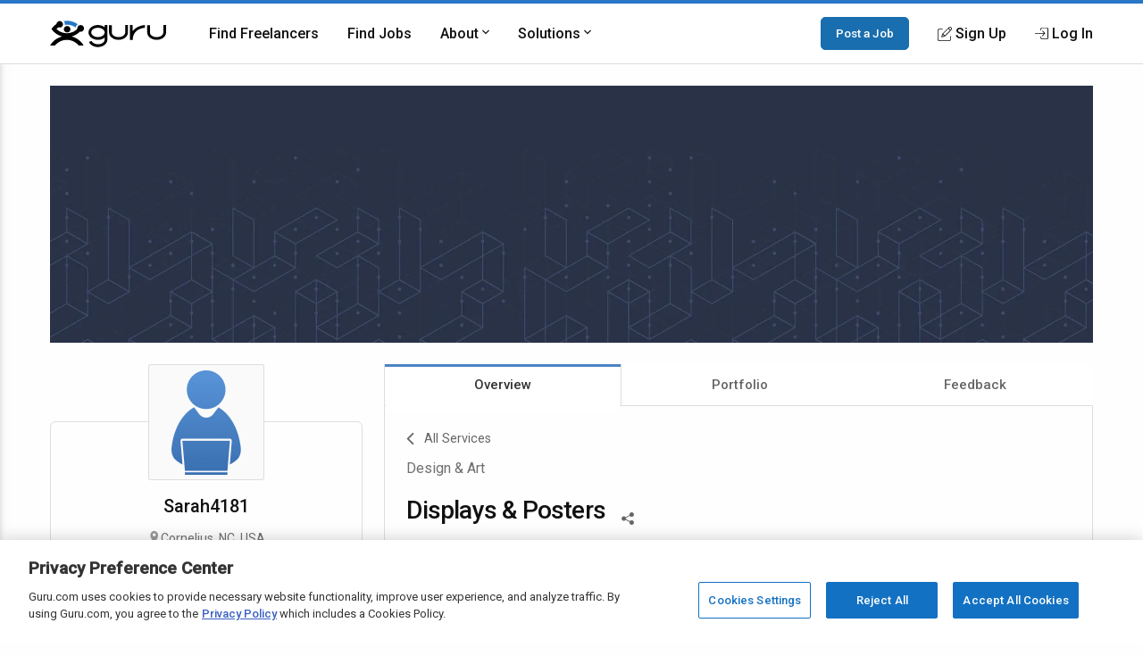

--- FILE ---
content_type: text/html; charset=utf-8
request_url: https://www.google.com/recaptcha/api2/anchor?ar=1&k=6Lfa5yYUAAAAAB-G4yh8y_q3PFLr3_8fjkbXi_jy&co=aHR0cHM6Ly93d3cuZ3VydS5jb206NDQz&hl=en&v=PoyoqOPhxBO7pBk68S4YbpHZ&theme=light&size=invisible&anchor-ms=20000&execute-ms=30000&cb=wkiaq4ij725p
body_size: 49511
content:
<!DOCTYPE HTML><html dir="ltr" lang="en"><head><meta http-equiv="Content-Type" content="text/html; charset=UTF-8">
<meta http-equiv="X-UA-Compatible" content="IE=edge">
<title>reCAPTCHA</title>
<style type="text/css">
/* cyrillic-ext */
@font-face {
  font-family: 'Roboto';
  font-style: normal;
  font-weight: 400;
  font-stretch: 100%;
  src: url(//fonts.gstatic.com/s/roboto/v48/KFO7CnqEu92Fr1ME7kSn66aGLdTylUAMa3GUBHMdazTgWw.woff2) format('woff2');
  unicode-range: U+0460-052F, U+1C80-1C8A, U+20B4, U+2DE0-2DFF, U+A640-A69F, U+FE2E-FE2F;
}
/* cyrillic */
@font-face {
  font-family: 'Roboto';
  font-style: normal;
  font-weight: 400;
  font-stretch: 100%;
  src: url(//fonts.gstatic.com/s/roboto/v48/KFO7CnqEu92Fr1ME7kSn66aGLdTylUAMa3iUBHMdazTgWw.woff2) format('woff2');
  unicode-range: U+0301, U+0400-045F, U+0490-0491, U+04B0-04B1, U+2116;
}
/* greek-ext */
@font-face {
  font-family: 'Roboto';
  font-style: normal;
  font-weight: 400;
  font-stretch: 100%;
  src: url(//fonts.gstatic.com/s/roboto/v48/KFO7CnqEu92Fr1ME7kSn66aGLdTylUAMa3CUBHMdazTgWw.woff2) format('woff2');
  unicode-range: U+1F00-1FFF;
}
/* greek */
@font-face {
  font-family: 'Roboto';
  font-style: normal;
  font-weight: 400;
  font-stretch: 100%;
  src: url(//fonts.gstatic.com/s/roboto/v48/KFO7CnqEu92Fr1ME7kSn66aGLdTylUAMa3-UBHMdazTgWw.woff2) format('woff2');
  unicode-range: U+0370-0377, U+037A-037F, U+0384-038A, U+038C, U+038E-03A1, U+03A3-03FF;
}
/* math */
@font-face {
  font-family: 'Roboto';
  font-style: normal;
  font-weight: 400;
  font-stretch: 100%;
  src: url(//fonts.gstatic.com/s/roboto/v48/KFO7CnqEu92Fr1ME7kSn66aGLdTylUAMawCUBHMdazTgWw.woff2) format('woff2');
  unicode-range: U+0302-0303, U+0305, U+0307-0308, U+0310, U+0312, U+0315, U+031A, U+0326-0327, U+032C, U+032F-0330, U+0332-0333, U+0338, U+033A, U+0346, U+034D, U+0391-03A1, U+03A3-03A9, U+03B1-03C9, U+03D1, U+03D5-03D6, U+03F0-03F1, U+03F4-03F5, U+2016-2017, U+2034-2038, U+203C, U+2040, U+2043, U+2047, U+2050, U+2057, U+205F, U+2070-2071, U+2074-208E, U+2090-209C, U+20D0-20DC, U+20E1, U+20E5-20EF, U+2100-2112, U+2114-2115, U+2117-2121, U+2123-214F, U+2190, U+2192, U+2194-21AE, U+21B0-21E5, U+21F1-21F2, U+21F4-2211, U+2213-2214, U+2216-22FF, U+2308-230B, U+2310, U+2319, U+231C-2321, U+2336-237A, U+237C, U+2395, U+239B-23B7, U+23D0, U+23DC-23E1, U+2474-2475, U+25AF, U+25B3, U+25B7, U+25BD, U+25C1, U+25CA, U+25CC, U+25FB, U+266D-266F, U+27C0-27FF, U+2900-2AFF, U+2B0E-2B11, U+2B30-2B4C, U+2BFE, U+3030, U+FF5B, U+FF5D, U+1D400-1D7FF, U+1EE00-1EEFF;
}
/* symbols */
@font-face {
  font-family: 'Roboto';
  font-style: normal;
  font-weight: 400;
  font-stretch: 100%;
  src: url(//fonts.gstatic.com/s/roboto/v48/KFO7CnqEu92Fr1ME7kSn66aGLdTylUAMaxKUBHMdazTgWw.woff2) format('woff2');
  unicode-range: U+0001-000C, U+000E-001F, U+007F-009F, U+20DD-20E0, U+20E2-20E4, U+2150-218F, U+2190, U+2192, U+2194-2199, U+21AF, U+21E6-21F0, U+21F3, U+2218-2219, U+2299, U+22C4-22C6, U+2300-243F, U+2440-244A, U+2460-24FF, U+25A0-27BF, U+2800-28FF, U+2921-2922, U+2981, U+29BF, U+29EB, U+2B00-2BFF, U+4DC0-4DFF, U+FFF9-FFFB, U+10140-1018E, U+10190-1019C, U+101A0, U+101D0-101FD, U+102E0-102FB, U+10E60-10E7E, U+1D2C0-1D2D3, U+1D2E0-1D37F, U+1F000-1F0FF, U+1F100-1F1AD, U+1F1E6-1F1FF, U+1F30D-1F30F, U+1F315, U+1F31C, U+1F31E, U+1F320-1F32C, U+1F336, U+1F378, U+1F37D, U+1F382, U+1F393-1F39F, U+1F3A7-1F3A8, U+1F3AC-1F3AF, U+1F3C2, U+1F3C4-1F3C6, U+1F3CA-1F3CE, U+1F3D4-1F3E0, U+1F3ED, U+1F3F1-1F3F3, U+1F3F5-1F3F7, U+1F408, U+1F415, U+1F41F, U+1F426, U+1F43F, U+1F441-1F442, U+1F444, U+1F446-1F449, U+1F44C-1F44E, U+1F453, U+1F46A, U+1F47D, U+1F4A3, U+1F4B0, U+1F4B3, U+1F4B9, U+1F4BB, U+1F4BF, U+1F4C8-1F4CB, U+1F4D6, U+1F4DA, U+1F4DF, U+1F4E3-1F4E6, U+1F4EA-1F4ED, U+1F4F7, U+1F4F9-1F4FB, U+1F4FD-1F4FE, U+1F503, U+1F507-1F50B, U+1F50D, U+1F512-1F513, U+1F53E-1F54A, U+1F54F-1F5FA, U+1F610, U+1F650-1F67F, U+1F687, U+1F68D, U+1F691, U+1F694, U+1F698, U+1F6AD, U+1F6B2, U+1F6B9-1F6BA, U+1F6BC, U+1F6C6-1F6CF, U+1F6D3-1F6D7, U+1F6E0-1F6EA, U+1F6F0-1F6F3, U+1F6F7-1F6FC, U+1F700-1F7FF, U+1F800-1F80B, U+1F810-1F847, U+1F850-1F859, U+1F860-1F887, U+1F890-1F8AD, U+1F8B0-1F8BB, U+1F8C0-1F8C1, U+1F900-1F90B, U+1F93B, U+1F946, U+1F984, U+1F996, U+1F9E9, U+1FA00-1FA6F, U+1FA70-1FA7C, U+1FA80-1FA89, U+1FA8F-1FAC6, U+1FACE-1FADC, U+1FADF-1FAE9, U+1FAF0-1FAF8, U+1FB00-1FBFF;
}
/* vietnamese */
@font-face {
  font-family: 'Roboto';
  font-style: normal;
  font-weight: 400;
  font-stretch: 100%;
  src: url(//fonts.gstatic.com/s/roboto/v48/KFO7CnqEu92Fr1ME7kSn66aGLdTylUAMa3OUBHMdazTgWw.woff2) format('woff2');
  unicode-range: U+0102-0103, U+0110-0111, U+0128-0129, U+0168-0169, U+01A0-01A1, U+01AF-01B0, U+0300-0301, U+0303-0304, U+0308-0309, U+0323, U+0329, U+1EA0-1EF9, U+20AB;
}
/* latin-ext */
@font-face {
  font-family: 'Roboto';
  font-style: normal;
  font-weight: 400;
  font-stretch: 100%;
  src: url(//fonts.gstatic.com/s/roboto/v48/KFO7CnqEu92Fr1ME7kSn66aGLdTylUAMa3KUBHMdazTgWw.woff2) format('woff2');
  unicode-range: U+0100-02BA, U+02BD-02C5, U+02C7-02CC, U+02CE-02D7, U+02DD-02FF, U+0304, U+0308, U+0329, U+1D00-1DBF, U+1E00-1E9F, U+1EF2-1EFF, U+2020, U+20A0-20AB, U+20AD-20C0, U+2113, U+2C60-2C7F, U+A720-A7FF;
}
/* latin */
@font-face {
  font-family: 'Roboto';
  font-style: normal;
  font-weight: 400;
  font-stretch: 100%;
  src: url(//fonts.gstatic.com/s/roboto/v48/KFO7CnqEu92Fr1ME7kSn66aGLdTylUAMa3yUBHMdazQ.woff2) format('woff2');
  unicode-range: U+0000-00FF, U+0131, U+0152-0153, U+02BB-02BC, U+02C6, U+02DA, U+02DC, U+0304, U+0308, U+0329, U+2000-206F, U+20AC, U+2122, U+2191, U+2193, U+2212, U+2215, U+FEFF, U+FFFD;
}
/* cyrillic-ext */
@font-face {
  font-family: 'Roboto';
  font-style: normal;
  font-weight: 500;
  font-stretch: 100%;
  src: url(//fonts.gstatic.com/s/roboto/v48/KFO7CnqEu92Fr1ME7kSn66aGLdTylUAMa3GUBHMdazTgWw.woff2) format('woff2');
  unicode-range: U+0460-052F, U+1C80-1C8A, U+20B4, U+2DE0-2DFF, U+A640-A69F, U+FE2E-FE2F;
}
/* cyrillic */
@font-face {
  font-family: 'Roboto';
  font-style: normal;
  font-weight: 500;
  font-stretch: 100%;
  src: url(//fonts.gstatic.com/s/roboto/v48/KFO7CnqEu92Fr1ME7kSn66aGLdTylUAMa3iUBHMdazTgWw.woff2) format('woff2');
  unicode-range: U+0301, U+0400-045F, U+0490-0491, U+04B0-04B1, U+2116;
}
/* greek-ext */
@font-face {
  font-family: 'Roboto';
  font-style: normal;
  font-weight: 500;
  font-stretch: 100%;
  src: url(//fonts.gstatic.com/s/roboto/v48/KFO7CnqEu92Fr1ME7kSn66aGLdTylUAMa3CUBHMdazTgWw.woff2) format('woff2');
  unicode-range: U+1F00-1FFF;
}
/* greek */
@font-face {
  font-family: 'Roboto';
  font-style: normal;
  font-weight: 500;
  font-stretch: 100%;
  src: url(//fonts.gstatic.com/s/roboto/v48/KFO7CnqEu92Fr1ME7kSn66aGLdTylUAMa3-UBHMdazTgWw.woff2) format('woff2');
  unicode-range: U+0370-0377, U+037A-037F, U+0384-038A, U+038C, U+038E-03A1, U+03A3-03FF;
}
/* math */
@font-face {
  font-family: 'Roboto';
  font-style: normal;
  font-weight: 500;
  font-stretch: 100%;
  src: url(//fonts.gstatic.com/s/roboto/v48/KFO7CnqEu92Fr1ME7kSn66aGLdTylUAMawCUBHMdazTgWw.woff2) format('woff2');
  unicode-range: U+0302-0303, U+0305, U+0307-0308, U+0310, U+0312, U+0315, U+031A, U+0326-0327, U+032C, U+032F-0330, U+0332-0333, U+0338, U+033A, U+0346, U+034D, U+0391-03A1, U+03A3-03A9, U+03B1-03C9, U+03D1, U+03D5-03D6, U+03F0-03F1, U+03F4-03F5, U+2016-2017, U+2034-2038, U+203C, U+2040, U+2043, U+2047, U+2050, U+2057, U+205F, U+2070-2071, U+2074-208E, U+2090-209C, U+20D0-20DC, U+20E1, U+20E5-20EF, U+2100-2112, U+2114-2115, U+2117-2121, U+2123-214F, U+2190, U+2192, U+2194-21AE, U+21B0-21E5, U+21F1-21F2, U+21F4-2211, U+2213-2214, U+2216-22FF, U+2308-230B, U+2310, U+2319, U+231C-2321, U+2336-237A, U+237C, U+2395, U+239B-23B7, U+23D0, U+23DC-23E1, U+2474-2475, U+25AF, U+25B3, U+25B7, U+25BD, U+25C1, U+25CA, U+25CC, U+25FB, U+266D-266F, U+27C0-27FF, U+2900-2AFF, U+2B0E-2B11, U+2B30-2B4C, U+2BFE, U+3030, U+FF5B, U+FF5D, U+1D400-1D7FF, U+1EE00-1EEFF;
}
/* symbols */
@font-face {
  font-family: 'Roboto';
  font-style: normal;
  font-weight: 500;
  font-stretch: 100%;
  src: url(//fonts.gstatic.com/s/roboto/v48/KFO7CnqEu92Fr1ME7kSn66aGLdTylUAMaxKUBHMdazTgWw.woff2) format('woff2');
  unicode-range: U+0001-000C, U+000E-001F, U+007F-009F, U+20DD-20E0, U+20E2-20E4, U+2150-218F, U+2190, U+2192, U+2194-2199, U+21AF, U+21E6-21F0, U+21F3, U+2218-2219, U+2299, U+22C4-22C6, U+2300-243F, U+2440-244A, U+2460-24FF, U+25A0-27BF, U+2800-28FF, U+2921-2922, U+2981, U+29BF, U+29EB, U+2B00-2BFF, U+4DC0-4DFF, U+FFF9-FFFB, U+10140-1018E, U+10190-1019C, U+101A0, U+101D0-101FD, U+102E0-102FB, U+10E60-10E7E, U+1D2C0-1D2D3, U+1D2E0-1D37F, U+1F000-1F0FF, U+1F100-1F1AD, U+1F1E6-1F1FF, U+1F30D-1F30F, U+1F315, U+1F31C, U+1F31E, U+1F320-1F32C, U+1F336, U+1F378, U+1F37D, U+1F382, U+1F393-1F39F, U+1F3A7-1F3A8, U+1F3AC-1F3AF, U+1F3C2, U+1F3C4-1F3C6, U+1F3CA-1F3CE, U+1F3D4-1F3E0, U+1F3ED, U+1F3F1-1F3F3, U+1F3F5-1F3F7, U+1F408, U+1F415, U+1F41F, U+1F426, U+1F43F, U+1F441-1F442, U+1F444, U+1F446-1F449, U+1F44C-1F44E, U+1F453, U+1F46A, U+1F47D, U+1F4A3, U+1F4B0, U+1F4B3, U+1F4B9, U+1F4BB, U+1F4BF, U+1F4C8-1F4CB, U+1F4D6, U+1F4DA, U+1F4DF, U+1F4E3-1F4E6, U+1F4EA-1F4ED, U+1F4F7, U+1F4F9-1F4FB, U+1F4FD-1F4FE, U+1F503, U+1F507-1F50B, U+1F50D, U+1F512-1F513, U+1F53E-1F54A, U+1F54F-1F5FA, U+1F610, U+1F650-1F67F, U+1F687, U+1F68D, U+1F691, U+1F694, U+1F698, U+1F6AD, U+1F6B2, U+1F6B9-1F6BA, U+1F6BC, U+1F6C6-1F6CF, U+1F6D3-1F6D7, U+1F6E0-1F6EA, U+1F6F0-1F6F3, U+1F6F7-1F6FC, U+1F700-1F7FF, U+1F800-1F80B, U+1F810-1F847, U+1F850-1F859, U+1F860-1F887, U+1F890-1F8AD, U+1F8B0-1F8BB, U+1F8C0-1F8C1, U+1F900-1F90B, U+1F93B, U+1F946, U+1F984, U+1F996, U+1F9E9, U+1FA00-1FA6F, U+1FA70-1FA7C, U+1FA80-1FA89, U+1FA8F-1FAC6, U+1FACE-1FADC, U+1FADF-1FAE9, U+1FAF0-1FAF8, U+1FB00-1FBFF;
}
/* vietnamese */
@font-face {
  font-family: 'Roboto';
  font-style: normal;
  font-weight: 500;
  font-stretch: 100%;
  src: url(//fonts.gstatic.com/s/roboto/v48/KFO7CnqEu92Fr1ME7kSn66aGLdTylUAMa3OUBHMdazTgWw.woff2) format('woff2');
  unicode-range: U+0102-0103, U+0110-0111, U+0128-0129, U+0168-0169, U+01A0-01A1, U+01AF-01B0, U+0300-0301, U+0303-0304, U+0308-0309, U+0323, U+0329, U+1EA0-1EF9, U+20AB;
}
/* latin-ext */
@font-face {
  font-family: 'Roboto';
  font-style: normal;
  font-weight: 500;
  font-stretch: 100%;
  src: url(//fonts.gstatic.com/s/roboto/v48/KFO7CnqEu92Fr1ME7kSn66aGLdTylUAMa3KUBHMdazTgWw.woff2) format('woff2');
  unicode-range: U+0100-02BA, U+02BD-02C5, U+02C7-02CC, U+02CE-02D7, U+02DD-02FF, U+0304, U+0308, U+0329, U+1D00-1DBF, U+1E00-1E9F, U+1EF2-1EFF, U+2020, U+20A0-20AB, U+20AD-20C0, U+2113, U+2C60-2C7F, U+A720-A7FF;
}
/* latin */
@font-face {
  font-family: 'Roboto';
  font-style: normal;
  font-weight: 500;
  font-stretch: 100%;
  src: url(//fonts.gstatic.com/s/roboto/v48/KFO7CnqEu92Fr1ME7kSn66aGLdTylUAMa3yUBHMdazQ.woff2) format('woff2');
  unicode-range: U+0000-00FF, U+0131, U+0152-0153, U+02BB-02BC, U+02C6, U+02DA, U+02DC, U+0304, U+0308, U+0329, U+2000-206F, U+20AC, U+2122, U+2191, U+2193, U+2212, U+2215, U+FEFF, U+FFFD;
}
/* cyrillic-ext */
@font-face {
  font-family: 'Roboto';
  font-style: normal;
  font-weight: 900;
  font-stretch: 100%;
  src: url(//fonts.gstatic.com/s/roboto/v48/KFO7CnqEu92Fr1ME7kSn66aGLdTylUAMa3GUBHMdazTgWw.woff2) format('woff2');
  unicode-range: U+0460-052F, U+1C80-1C8A, U+20B4, U+2DE0-2DFF, U+A640-A69F, U+FE2E-FE2F;
}
/* cyrillic */
@font-face {
  font-family: 'Roboto';
  font-style: normal;
  font-weight: 900;
  font-stretch: 100%;
  src: url(//fonts.gstatic.com/s/roboto/v48/KFO7CnqEu92Fr1ME7kSn66aGLdTylUAMa3iUBHMdazTgWw.woff2) format('woff2');
  unicode-range: U+0301, U+0400-045F, U+0490-0491, U+04B0-04B1, U+2116;
}
/* greek-ext */
@font-face {
  font-family: 'Roboto';
  font-style: normal;
  font-weight: 900;
  font-stretch: 100%;
  src: url(//fonts.gstatic.com/s/roboto/v48/KFO7CnqEu92Fr1ME7kSn66aGLdTylUAMa3CUBHMdazTgWw.woff2) format('woff2');
  unicode-range: U+1F00-1FFF;
}
/* greek */
@font-face {
  font-family: 'Roboto';
  font-style: normal;
  font-weight: 900;
  font-stretch: 100%;
  src: url(//fonts.gstatic.com/s/roboto/v48/KFO7CnqEu92Fr1ME7kSn66aGLdTylUAMa3-UBHMdazTgWw.woff2) format('woff2');
  unicode-range: U+0370-0377, U+037A-037F, U+0384-038A, U+038C, U+038E-03A1, U+03A3-03FF;
}
/* math */
@font-face {
  font-family: 'Roboto';
  font-style: normal;
  font-weight: 900;
  font-stretch: 100%;
  src: url(//fonts.gstatic.com/s/roboto/v48/KFO7CnqEu92Fr1ME7kSn66aGLdTylUAMawCUBHMdazTgWw.woff2) format('woff2');
  unicode-range: U+0302-0303, U+0305, U+0307-0308, U+0310, U+0312, U+0315, U+031A, U+0326-0327, U+032C, U+032F-0330, U+0332-0333, U+0338, U+033A, U+0346, U+034D, U+0391-03A1, U+03A3-03A9, U+03B1-03C9, U+03D1, U+03D5-03D6, U+03F0-03F1, U+03F4-03F5, U+2016-2017, U+2034-2038, U+203C, U+2040, U+2043, U+2047, U+2050, U+2057, U+205F, U+2070-2071, U+2074-208E, U+2090-209C, U+20D0-20DC, U+20E1, U+20E5-20EF, U+2100-2112, U+2114-2115, U+2117-2121, U+2123-214F, U+2190, U+2192, U+2194-21AE, U+21B0-21E5, U+21F1-21F2, U+21F4-2211, U+2213-2214, U+2216-22FF, U+2308-230B, U+2310, U+2319, U+231C-2321, U+2336-237A, U+237C, U+2395, U+239B-23B7, U+23D0, U+23DC-23E1, U+2474-2475, U+25AF, U+25B3, U+25B7, U+25BD, U+25C1, U+25CA, U+25CC, U+25FB, U+266D-266F, U+27C0-27FF, U+2900-2AFF, U+2B0E-2B11, U+2B30-2B4C, U+2BFE, U+3030, U+FF5B, U+FF5D, U+1D400-1D7FF, U+1EE00-1EEFF;
}
/* symbols */
@font-face {
  font-family: 'Roboto';
  font-style: normal;
  font-weight: 900;
  font-stretch: 100%;
  src: url(//fonts.gstatic.com/s/roboto/v48/KFO7CnqEu92Fr1ME7kSn66aGLdTylUAMaxKUBHMdazTgWw.woff2) format('woff2');
  unicode-range: U+0001-000C, U+000E-001F, U+007F-009F, U+20DD-20E0, U+20E2-20E4, U+2150-218F, U+2190, U+2192, U+2194-2199, U+21AF, U+21E6-21F0, U+21F3, U+2218-2219, U+2299, U+22C4-22C6, U+2300-243F, U+2440-244A, U+2460-24FF, U+25A0-27BF, U+2800-28FF, U+2921-2922, U+2981, U+29BF, U+29EB, U+2B00-2BFF, U+4DC0-4DFF, U+FFF9-FFFB, U+10140-1018E, U+10190-1019C, U+101A0, U+101D0-101FD, U+102E0-102FB, U+10E60-10E7E, U+1D2C0-1D2D3, U+1D2E0-1D37F, U+1F000-1F0FF, U+1F100-1F1AD, U+1F1E6-1F1FF, U+1F30D-1F30F, U+1F315, U+1F31C, U+1F31E, U+1F320-1F32C, U+1F336, U+1F378, U+1F37D, U+1F382, U+1F393-1F39F, U+1F3A7-1F3A8, U+1F3AC-1F3AF, U+1F3C2, U+1F3C4-1F3C6, U+1F3CA-1F3CE, U+1F3D4-1F3E0, U+1F3ED, U+1F3F1-1F3F3, U+1F3F5-1F3F7, U+1F408, U+1F415, U+1F41F, U+1F426, U+1F43F, U+1F441-1F442, U+1F444, U+1F446-1F449, U+1F44C-1F44E, U+1F453, U+1F46A, U+1F47D, U+1F4A3, U+1F4B0, U+1F4B3, U+1F4B9, U+1F4BB, U+1F4BF, U+1F4C8-1F4CB, U+1F4D6, U+1F4DA, U+1F4DF, U+1F4E3-1F4E6, U+1F4EA-1F4ED, U+1F4F7, U+1F4F9-1F4FB, U+1F4FD-1F4FE, U+1F503, U+1F507-1F50B, U+1F50D, U+1F512-1F513, U+1F53E-1F54A, U+1F54F-1F5FA, U+1F610, U+1F650-1F67F, U+1F687, U+1F68D, U+1F691, U+1F694, U+1F698, U+1F6AD, U+1F6B2, U+1F6B9-1F6BA, U+1F6BC, U+1F6C6-1F6CF, U+1F6D3-1F6D7, U+1F6E0-1F6EA, U+1F6F0-1F6F3, U+1F6F7-1F6FC, U+1F700-1F7FF, U+1F800-1F80B, U+1F810-1F847, U+1F850-1F859, U+1F860-1F887, U+1F890-1F8AD, U+1F8B0-1F8BB, U+1F8C0-1F8C1, U+1F900-1F90B, U+1F93B, U+1F946, U+1F984, U+1F996, U+1F9E9, U+1FA00-1FA6F, U+1FA70-1FA7C, U+1FA80-1FA89, U+1FA8F-1FAC6, U+1FACE-1FADC, U+1FADF-1FAE9, U+1FAF0-1FAF8, U+1FB00-1FBFF;
}
/* vietnamese */
@font-face {
  font-family: 'Roboto';
  font-style: normal;
  font-weight: 900;
  font-stretch: 100%;
  src: url(//fonts.gstatic.com/s/roboto/v48/KFO7CnqEu92Fr1ME7kSn66aGLdTylUAMa3OUBHMdazTgWw.woff2) format('woff2');
  unicode-range: U+0102-0103, U+0110-0111, U+0128-0129, U+0168-0169, U+01A0-01A1, U+01AF-01B0, U+0300-0301, U+0303-0304, U+0308-0309, U+0323, U+0329, U+1EA0-1EF9, U+20AB;
}
/* latin-ext */
@font-face {
  font-family: 'Roboto';
  font-style: normal;
  font-weight: 900;
  font-stretch: 100%;
  src: url(//fonts.gstatic.com/s/roboto/v48/KFO7CnqEu92Fr1ME7kSn66aGLdTylUAMa3KUBHMdazTgWw.woff2) format('woff2');
  unicode-range: U+0100-02BA, U+02BD-02C5, U+02C7-02CC, U+02CE-02D7, U+02DD-02FF, U+0304, U+0308, U+0329, U+1D00-1DBF, U+1E00-1E9F, U+1EF2-1EFF, U+2020, U+20A0-20AB, U+20AD-20C0, U+2113, U+2C60-2C7F, U+A720-A7FF;
}
/* latin */
@font-face {
  font-family: 'Roboto';
  font-style: normal;
  font-weight: 900;
  font-stretch: 100%;
  src: url(//fonts.gstatic.com/s/roboto/v48/KFO7CnqEu92Fr1ME7kSn66aGLdTylUAMa3yUBHMdazQ.woff2) format('woff2');
  unicode-range: U+0000-00FF, U+0131, U+0152-0153, U+02BB-02BC, U+02C6, U+02DA, U+02DC, U+0304, U+0308, U+0329, U+2000-206F, U+20AC, U+2122, U+2191, U+2193, U+2212, U+2215, U+FEFF, U+FFFD;
}

</style>
<link rel="stylesheet" type="text/css" href="https://www.gstatic.com/recaptcha/releases/PoyoqOPhxBO7pBk68S4YbpHZ/styles__ltr.css">
<script nonce="lP89b_N7iELvX3qQOVcL2g" type="text/javascript">window['__recaptcha_api'] = 'https://www.google.com/recaptcha/api2/';</script>
<script type="text/javascript" src="https://www.gstatic.com/recaptcha/releases/PoyoqOPhxBO7pBk68S4YbpHZ/recaptcha__en.js" nonce="lP89b_N7iELvX3qQOVcL2g">
      
    </script></head>
<body><div id="rc-anchor-alert" class="rc-anchor-alert"></div>
<input type="hidden" id="recaptcha-token" value="[base64]">
<script type="text/javascript" nonce="lP89b_N7iELvX3qQOVcL2g">
      recaptcha.anchor.Main.init("[\x22ainput\x22,[\x22bgdata\x22,\x22\x22,\[base64]/[base64]/[base64]/ZyhXLGgpOnEoW04sMjEsbF0sVywwKSxoKSxmYWxzZSxmYWxzZSl9Y2F0Y2goayl7RygzNTgsVyk/[base64]/[base64]/[base64]/[base64]/[base64]/[base64]/[base64]/bmV3IEJbT10oRFswXSk6dz09Mj9uZXcgQltPXShEWzBdLERbMV0pOnc9PTM/bmV3IEJbT10oRFswXSxEWzFdLERbMl0pOnc9PTQ/[base64]/[base64]/[base64]/[base64]/[base64]\\u003d\x22,\[base64]\x22,\x22w79Gw605d8KswovDugLDmEU0f0VbwrTCmBDDgiXCoB1pwqHCtxLCrUsNw6c/[base64]/CqsO6ZSHClFHClmkFwqvDr8KVPsKHZsKVw59Rwp/DksOzwq8Cw4XCs8KPw7XCpSLDsWlEUsO/wrwAOH7CqcKBw5fCicOnwpbCmVnClsOlw4bCsjHDj8Kow6HCiMK9w7N+Mj9XJcO9woYDwpxZPsO2Cw4MR8KnIHjDg8K8EcK1w5bCkhbCjAV2d2VjwqvDmj8fVXbCqsK4Ph/DgMOdw5lPAW3CqjXDg8Omw5gTw4jDtcOaQS3Dm8OQw4UcbcKCwo7DksKnOiM1SHrDrXMQwpxvIcKmKMOkwqAwwooLw7LCuMOFAMKZw6ZkwrXCqcOBwpYEw6/Ci2PDjcO1FVF+wq/CtUMbOMKjacOrwpLCtMOvw5zDtnfCssK4ZX4yw7zDvknCqljDnmjDu8KDwpk1woTCvcOpwr1ZaTZTCsOCXlcHwrPCkRF5YSFhSMOOWcOuwp/DtBYtwpHDjih6w6rDvcONwptVwonCpnTCi1bCpsK3QcK3AcOPw7oawrxrwqXCh8OTe1BjdyPChcKkw45Cw53CnAItw7FHMMKGwrDDucKiAMK1worDt8K/w4Mvw6xqNGFxwpEVGw/[base64]/wqBwwonDv3LDnMOsw4MeI2ZDw6fDhcK7w7pbFD5qw6fCkXfCg8OzasKKw4LCl0Nbwq1aw6ATwpjCosKiw7V7Q07DhD7DlB/ClcKrfsKCwossw4nDu8ObHxXCsW3Ci1fCjVLCjMOeQsOve8K/a1/Dm8Kzw5XCicOtUMK0w7XDn8O3T8KdOcK9OcOCw45nVsOOFsO0w7DCn8KTwqouwqVOwpsQw5Mhw6LDlMKJw7TCscKKTikEJA1/flJ6wqU8w73DusOgw6XCmk/[base64]/[base64]/w7ltwp3CqcK+J8KZIx3DhATCri7DomMvG8K8JijCkMKFw5JMwpRcM8Kbwq7CvWrDqsOHdBjCuV4/VcKJd8KWZT/Cqz7Dr2fDhnQzWcKpwqDCsCRGGT9YVCQ9bGN2wpdOKFfCgGHDm8KBwq7CkkQdMG/Dsxh/K0vCj8K4w7AdSMOSUUA3w6FSSnAiwpjDssOvwr/ClSk6w59sQD5FwqE8w7rDmyVQwoUUPcKjwqbDp8Opw7A0wqpBIsOdw7XDssKlA8KiwqLDl1DCmQXCncKew4zDjzV2aj5zwoLDkjzDqMKLDTjCmAxOw6TDlQDCuCM0w7FOwrjDvsO6woU+woTCjVLDj8OdwqFhDzcPw6omIMKZwq/Cn1/DghbCnzTClMOxwqZ0wonDnMKxwozCszF0QcOPwoDDv8KdwqMCamDDn8O3w7sxbsK/w6vCpMOAw6fDocKKw5zDgx7Dp8K2wo0jw4Rbw4UWJ8OHXcKUwodAK8KVw6bCssOsw7U7XRkpVAvDs23ClGvDlXHCvH4ma8KiRMO+M8K6YwVow7k5DgbCpSrCtcOCNMKEw5bCoEpdwpF3DsOlH8KgwqBdesKTQcKePwprw7l0XQpkfMOYw7/[base64]/DnMOiGsKRw5dmw4BleMOdw4Ziw6wlelZywptSw4TDicOwwp1qwpnCoMKLwoACw4bDjT/DpMOpwr7DlWM/bsKGw5TDsX5/wp9mSMO3wqQpLMKPUHYow65FVMO/K0s3w746w45VwoFnaBRBGj7DjcOzB1/CkAsawrrDrsKXwr/DpnDDuWTCh8Kbw6Ylw4XDoFJkGcOEw7oAw4DDkTzDmhvDlMOCw5nCmlHCusO3wpzDr03Do8O/wpfCvsK8wqLDuX8wXMOyw6oow6LCnMOgSmrDvMOJSiPDqSPDh0McwqzDo0PDgnDDtcK4KG/CsMK2w55sd8KyFlYyPlXDq1E0wqpgCwDDi0HDpsOrw5AYwp1Bw49CEMObwr9GMsKjwoB+WSQVw5DCjsOhOMOjcTgnwqNHa8K+wq5wEzxCw7/Cm8Olw75uFTvCj8OaHcOHwr7CmsKXw5jDjT7CrcKwAg/DnGjCrGPDqBZydMKPwpjCqDDCoFs8Qg/DuDs5w5XDgcOlIUM/w4ZXwpYGwonDosOUw78mwr0rwqXDpcKkIcKsVMK7O8KSwoPCosKswrMdW8OvAXtyw4XCssK9alVdMXtnVEFiw7nCkkAMGyEiFD/DrCDDvFDClyhLwoTDmxk2w6nCtCPCncOgw7o1dhAmF8KlInTDiMKywpcWVSrCvTIEw57DisK/[base64]/[base64]/CpRgKw6XCscOWfjTDt0c2w5FCwrbDpsOXw6lrwrTCrk5Xw7Yqw6lOd0jCqcOLM8OAAsOTDsKDY8KWID1/biJTTWrCvMOUw5DCsWRtwrB/wrjDq8OeaMOiwrTCrSkGwptaDHXDqRDCmw0Tw4J5JTbDvnExwqtEwqRLIcKOOWVaw4xwO8KyPBkFw7Y6wrbCoBcww5Zqw5BWw6XDqDVpLh5cOsKracKJNcKpIHgNWsOswq/[base64]/DjUN6RioMwrDCpGzDgmlKwqbDlgI+wp0cw6AtCMK/woQ5PE3DuMKFw5J/GRgCPMOuw57DpW0abg3DlQ3Cs8OtwqF3w7bDmDvDksOCYMOJwrDChMOsw75awphdw5DDn8KAwolGwrpmworChsOCMMOKTMKBbgw/B8OpwoLCt8O9EsKaw4zCk1DDhcKrSSbDsMO0B3tYwpx7RMObb8O9BsO4HMK7wqrCriBpw69NwroOwo8hw4XDmMK/[base64]/[base64]/[base64]/[base64]/DgmHCusOZeSnCicKKDzITw6PCnMKOwp11dsK0w6JzwpkgwohrJABkMMKfwqpRw5/CjHfCv8OJMwbCrm7DisKnwqEWUExnbDfCocOMWMK/OMO0CMOZw6BFwrfDisOEfcOMwoJkLMOSS07DjWRPwqrCgMKCw4wNw7bDvMK9wqU+JsKZPMKhTsKhfcOCWgvDoCEaw6Vowr7ClzlFwp/DrsKFwobDvkgUaMOawoQoVGJ0w59PwrkLPMOYcMOTw6fDswYrWMKoCnrDlwkUw7J+eHbCpMKnw4YnwrPDpcKqBEY6w7Jfch1mwrBBOMOHwpdvK8KKworCsWFewpvDr8Klw6w/ZgJ8OcOAdy5lwoIyEcKLw4zDoMKWw6U8wpHDrFVAwpVOwpt1cTpXJMOuJkvDojDCvsOzw5lLw7Few5B5Xm5jPsKRfx7DrMKFSsO3K2kXWnHDvnZfw7nDqWBAIMKlw5h/w7pvw6Uvw4liWENuLcOCRMOpw6pVwohaw4TDi8KTHsKJwolqJjhfV8KdwoVVEioeTQEnwr7DrMO/[base64]/wr3CtCtdw4HDpsK7wo5+w6LDhwpUwoTDvcK3w6B8wpcdMcKqQMOOwrDDjB1jXzMkwpjCmMK2w4TCuXnDq0nDvw/CnGbCok3CkAodw6cGBTTCkcKGwp/CgcKKwqY/BzPCu8KLw7HCpWFMAsKiw4LCoHpwwoByDVofw50ieWzCmV8Nw5pRJ2h9w57CkwUjw6tnKcK0KALDs23DgsKOw7/DhcOcbMKJwrlkwo/CssKVwqglHcOywrnCtcKMGsK3JhbDnsOUIyDDmU9DCMKrwprCl8OsFMKBTcK+w4/[base64]/Dl8Olw4YfwpgvwqLCoMOOw67CtRF/w6JLwpxKw7zCjjfDs1JkTlxbN8OQw74QGsK9wq/DoTzDi8KZw4JzUcK7cijCucO1XXgtEzISwpQnwqsHd1PCv8OeelbCqMKLEVYqwr1FC8KKw47DlCfCoXvCtSzCqcK2wozCvMO5YMKUT3/Dn05Vw6Nnb8O6w4Ufw7YMFsOuLDDDlcKpQsKpw7zCvcKgcwU2WcKlwqbDpk52wq7ChW/DmsOQJMKHTwXCmhXDogLCtcOiKl/CsiQtwpJTIVkQC8O7w6JML8KPw5PCmFXCr13DssOyw77DlnFZw5LDow5bC8Oawq7Dig/Chj9Tw63CjUMHwrjCmMKeQcKVasOvw6vDll5fXXfDpF5xwp1pcS/[base64]/CmATCocOlw6PDq1LCjzU9LGvCmQh2P8OswqrCqyPCtMO8BhnDqQVjIGJmesKYSkjCvMO2wrBpwpknw7kPWsKkwr/DmcOxwqTDrx/Cp0U7AsKDOsOIMHTCi8OXfnwpdcOra2NNBD/DiMOMw63DqVzDuMKww4dRw7Abw6cgwq5/YG7CgMODFcK9EcO2JsKgX8K7wp96w5Z6Vx8ZaWYtw5/Dl3/DrTluwqvCoMKrdSM+Zg7DocOMQD9+O8OgNhHDrcOeH18ww6U0wqvCksKZfA/Cr2/CksKUwqjDn8K6YjjDnE3Cq17DhcOgOEbCiSgPHj7Cjh4qw4XDncOtBDPDphkmw5vCh8K3w6zCisKeX3JIYyQWBMKjw6d+OMO8Jll7w5oDw6/[base64]/[base64]/Ckz7DpRrDksOsLMK5F1DDuMOqE09JPARZPhfDhmMXZzdQT8Kow4jDusODSMOsZcKedMONUQ4lR39Dw6bCkcODBGJBwo/DtXnCnsK9w67DiFvDpR82w5NGwpQrAsKHwqPDs1wBwrHDmGLCvMKAI8Ovw6kSIMK3WjFGC8K7w79HwrXDm07Dn8OPw53DhMKCwqsbw6TCo1XDsMKxCsKXw5LDicO8wqzCqUvCgAR7b23ChyVsw4osw6TCgx3DlcKnw7zDjhAtFcKxw7/DpcKrXcO5woY/w7vCqcOWw6zDqMOwwqvDrMOmFQEpZREZwrVBCMO4NMKqVVdsBRsPw5rDn8KPw6RNwqDDk2oUwqczwovChQfCrydZwonDgC7CgMKTWjRUfhvCuMK1dcO5wqxmLMKnwq/[base64]/[base64]/MsKdC00DK8KYwpHCjiJYP8KBdsK8X8O8MzrDqAvDuMOUwp3DmcKywoTDlcOEY8KMwog4SMKGw5AtwojCgT4zwqRUw7LDhQDDhwkNNcOhJMOLVydDwqsmN8KGNMOJSBwxJi3Dvw/[base64]/OcK8LcOew4bCm8Opb1HDlMKZw5nClxhgwpA1w7nDscKBb8K2NMOYbABawq0zTsO/IywBw63DmUHDsnphw6lCMjDCicKCJzE8GgHDtcKVwrslP8KWw4jCjcOWw4PDvQYFXVDCt8KswqbDv0UgwojDhcOywpo1woDDrcK8wrvCpcKPSihswqfCmUTDmF8YwrnCi8K7wpY0aMK3wpZJBcKqwqMDPMKrw6fCtMKwWMK+HcKiw6PCgUDCpcK/wqwya8O3HMKrWsOgw7jCoMO1PcK1bxTDggAgwq5bw6DDt8OiKMOmHsK9BcOaC3c7WhLCrznChMKeDy9Bw65yw6/[base64]/[base64]/wpFnLDdEw4nCmTnDj1MTwrpUSzbClcK0US0fwqsdXsOWQMOCwprDtMKNVWhOwr4RwowICcOjw4wTKsKdw5ZfLsKlwpdEa8OqwqgnGcKCDsOBGcKrO8ODKMK2Py7Cn8K9w6BWwp/Dgx/Cj0XCusKJwohTVWs2MXvCnMOTwrjDuinCpMKcYMKxMSomRMKowpFwGcOhwo8kRcOww59vbMODZMOSw49WKMKxN8K3wpjCg2paw64qaXjDgRTCncKiwrHDrGJYCSrDvMK9wpsNwpXDicOPw6bDqiTCuQUDR2IMN8KdwqJ9aMKcw5bCssKGPMKnCMKdwrMFwq/[base64]/DkMKpwofCrH/CgMOtMMKbw7/CgzxQeEsCJlTCq8KjwqI2w4tKwoNmEMKDOMO1wrjDqgHDiB0Lw78IN2HDqcOXwo5saxluBcKxw4hLPcKDFhFaw7AAwqFeCzvCjMO5w6zCq8OoFTtdw5rClMOdw4vCvxPDnHPDqkjCv8OWwpJmw4kSw5TDkjDCqAkFwoAJaR/Dl8K1JCjDvsKrOQbCsMOWDsKFVgvDksKpw7/[base64]/B1XDhTzCr8OgwrXCisObVVDCm0nCniIyV3TCvcOSw6h4w55fwqgqwr16aEbCvHnDkMOYB8OQJcK4ZD0pwoDCkXkSw5jCgl/CiMO4YsOqSzzCiMOAwpDDkMOWw5UXw4fCg8OMwrjChWlgwrBUNHfDjcKOwpDCl8KdeS8rIDxYwok2QMKowoxFEcKJwrrDt8OlwqfDh8K3w4NWw7HDo8O2wrpvwq1+wqPCjgAHbsKgYhN5wqjDvcKUw6Fyw6xgw5fDrBY1RcKaNsOSaUMmL0h1JWoeewjCozfCpA/DsMKOwp4HwqfDusOHA2IhewpNwrdMf8O7w7LDq8KnwqNNXMOXw5QUIsKXwrUQZ8KgNC7CiMO2ezrDpMKoEQV+P8O9w5ZSKC9FJ1vCkcOKGRYvFT3CnlYXw53CqRJswqzChxTDhiVdw6bCqcO6YhPCr8OkdcKMw5hyfMOCwr55w5FkwoLCiMOGwoERZw/Dv8O9CXVHwo7CsRRKAsOMECDDjk8zPkvDhMKDd3zCjcODw5xzwp/Co8KcBsOIVAXCj8OlDHNbOHADfcO3IHEvw6tmI8Oww5jCknBMFXDCrj3CqjwwecKSw7Z6V0I4fz/[base64]/Dq8KbwqHDpMKswpfDu3puBsKdwpjDq2g/w6rCvMOJL8OawrvCksKLYC15w5rChRU3worCtsKGQi4ea8OHax/CpMKDwrnDiVxDMsK5UmDDucKVLjRiQMKlby1BwrHCrEMjwoVdAFjCiMKWwqDDjcKew7/CvcOHL8Ocw6nCicOPRMOrwq/CsMKIw7/DsAFIZ8OFwo3Co8OUw4QsTWQHbMOZw77DlAIsw4d+w6HCqBF5wq3Dv0PCmcKrwqTCi8OAwp/Cp8KEfMOUK8KqXsOAw5tywplyw6p2w5jCv8Omw6RqUMKTRWLCnSXClRXDrcKuworCrGjCmMKJUypsWHjCuy3DrsOYB8K0b1XCosO6I1Qwe8OyZgXCs8K7G8Ozw5NtWVQTwqLDp8KAwpfDnD9twozDsMOKaMKMPcOkAz/DuHw0RQbDvTbDszvDuHAcwqh1F8O1w7NiOcOQQcK+JMO+wppEeyjDucKkwpVeJcOewodKwq7CvRFTw5LDoywbXnxEFC/CgcK/w6BAwqTDqsOxw698w4XDt0ktw5c+U8KiY8OSU8KpwrjCqcKrPDHCsF49wrwzwokYwoQHw5hcNsOxw4TChiIkJsOtCUHDnsKPKWbDjkVkcW/DjSjDh2TDk8KCwp5AwrdOFi/[base64]/Dl8O9J2HDrhbCswjCuH4gTMOwM8KnaMOjw4hrw7EZwp3DkcK1wqLDogfClcO3w6URwpPDjALChXQWaCYyCWfCmcK9wrtfD8ORw5sKwqVNwqRYaMKhw6zDgcOLcgwsfcKTwr93w6nCpwZqMcOtSUHCnsOmNcKiZsOTw5RVw4VTXMOHY8OnEMOJwp/[base64]/[base64]/wpnDo8KXFxzDoDTCuMKwYsOrLlddAxkIw6rDjcOWw74kwrlqw6xBw6FtIW5MFHIiwrTCpG4cPcOqwqLCoMK3ez3DicKBV1UawptEKcKKwq/[base64]/DhcOsb8OdwrnDq3IqHsOJI8Knwr5RworDum3DhQg5w6vDs8KPUMOhBMOkw5d8wp5JdcOZRTsgw5FlBR/DgMOrw4ZYBMOWwpvDnEVbJ8Olwq/DtcKfw7nDikkhVsKXV8KZwqg8HRAYw4c7wpjDrcK1wpQ2eiDCnyXDhMKGw5dTwrEBwr/DqB8LA8KoXE9mw5bDv1TDucOtw4ARw6XCtsOWehxcZMOawrPDgcK2JcODw45mw4cMw7xCNMOYw7zCgMOfw6rCqsOuwrgLNcOhKmDCnypkw6M/[base64]/KWbDoibDpnFBFsOaw7fDuBZvw5fChsO+OnERw6fCg8OmbXHCrHMXw6dnccOIWMKaw5XDhHfCqsKswoLCi8KiwqFvXsOtwrjCjjsOw4DDpcOfdATCnTYRQzrCmgTCqsOJw7VIciHCjErCq8Kew4U8wqjDqlDDtSUrwrXCrA/Ci8OsIAF6OnDDgGTDs8Omw6TDscKZSCvCoDPDosK7UsOew4rDgUN2w59OPsKqVSFKXcOYw5EYwo/[base64]/P8KNwpzDtMKhPD46wrvDqsOyCMKxIsKRwrIKF8O5McK4w6xqdsKwWzZFwrjCisOeBytUJ8KjwovDtxZxCgLCjMOuRMOKHStRayzCkcO0WiVNPUgpBMOgbWPDs8K/WsK1FsKAwqfCvMO9ZDrCmk50w5LClMO8wqvClMOnRQvDh1zDusOswqc1aC3Ci8O2w7vCo8KYWMKNw4EpIn/Cpl1EAQjCm8OBHwPDuWHDkh5Bwrx9RmTCh3k3w5bDnlI0w67CtMO/w5nChjbDtsKLw4dowrHDuMOZw4oXw6JNwqjDmjrChcOpBVcJcsKuEBE5KsOXw5vCvMOpw5HCisKww4/[base64]/DocO4w4rDjsKgwr/CnMODABTCk8Ktw57DhXYTwqDCun/[base64]/Ds01Uw5VVw4FpwoXCt1YAARZswoBDw57CncKbaHghdsOlwp0SMUZiwoUiw7EPD0wYwoTCo1/DsRUxSMKPSxzCtMO5LWl8Kk/DhMOUwrnCiy8pXsOow5jCkz0UIQzDpS7DoXE/[base64]/[base64]/Cmy/[base64]/Cv8Oow5cRPMOWKcKlNTF/HkQof8Kqw5V4wpZWwpQsw4FswrNvw612w5HDusOzXCcXwo9EWyrDgMKJMcKKw7/CnsKsH8OaSD/DuD3DkcKKeS7Dg8KKwrXChMKwecOxccKqNMKAUUfDusKERExpwotAG8Oyw4Y6wpTDmcKrPDthwoIdGsKWWcK9Cj7DhG/DusK2e8OWTcKtBcKrZERhw4gDwoQ4w6p7ecOMw7bCtUXDi8OSw4DCicK3w7HCjsOdw5LCtcO7wq7CnBJucHZIc8KrwosUYlbChD7DvB/Dh8KRC8O6w4YIZcKzLsK4VcKMTGhrDcO8SEt6HxTCgwPDlG1oMcODw5LDsMKhw7Q9TEHDhlIqwozDhRPCmEZ+wqHDm8K0CTvDnhLCi8ONKEvDun/CssOjHsOfX8KWw73Dp8KCwrEvw4vDtMKOSHTDqjbCuWnDjlRnwobChxNUVFoxK8O3d8Kpw7vDtMKqJsOgwqBAMcOzwr7Dg8KQw7jDncKnwoHCsT7CgyTDqEhlY2/DnyzCqlTCo8O8D8KlfVEndlrCssOtHlfDgMOhw6TDk8OTORk5wpHDhyDDhsKjwrRFw5w6LsK3G8KgYsKWGjLDumnDocO0HGZYw7B3wq50wpzDhmw5YGsiE8OpwrF1ZSnCm8KzWsK/PMKCw5FAwrDDhCzCn0zCgCTDhcOXecKIGlZ2GCkZXsKeFMOeHMO+Okk6w4/CpkLDkcO4QcKHwrXCk8OpwqhEZcKiwp/Ckx3CscKpwonCrBF5wr9Ew63CvMKRw6vCj3/[base64]/wp1AOl1gw4PCn2PCr8KrEXdKwpTCkjgSMcKmBA0QFElHHcOxwp7DvMKXOcKowrzDgDnDpyfCp2wPw6fCtSzDrzLDi8O3WnoLwqvDhRrDtwTCmMKTVhQZcsKvwrZ5BRLClsKMw5fCnMKIV8OUwp5wQkclCQ7CpSHCkMOGF8KTbH7CmjEKfsKew480w5ZfwozChsOFwq/DmMK0XsOSTD3DmcOiw4rCgHdnw6guTMKjwqUNVsKqaljCqlXCvSMrJsKTTFHDmsKYwrXCpzfDnyTCgMKvQTNUwpXCmyrCml/[base64]/w6Ehw4EJw5bDkcKif8OUwpnDmMO+Z8KRUcKDH8K2EMK9w6DCqHUyw44+woUIwq3Dp1bDhkXCsSTDiHPDmCrCiBYKZU4hw4HCvDfDvMKWCQgwBS/[base64]/[base64]/CogF/bQTDr8OADsKlw4XCijLCmiIPIMOlwqh4w4pvazFiwozCm8KgQ8OzD8Kqw4Ysw6rDr3HClsO9ehzDn1/Dt8Ouw58yHxzDsGV6wog3wrEvaUrDgcOCw5JDdijDhMKaUQ7Dun8OwrLCqmbCrlDDiD4KwobDgT/DjBpBDko6w5TDjnzCnsKPLlBjaMOpXlDCv8OkwrbDsRTCs8OzVTdSw6kWwql+exPCiSjDuMOKw6gaw4jCiyjDnx1/wpzDnRweNWU+wqYKwqvDscOhw60DwoRJccOiKXQcGyRmRE/DqsKHw4oZwqM7w5TDpMK0LsKuTcOLCDvCpWrDm8K/Yg1jMmNUw6JxG3vCiMK9XcK3wp7Dn3/Cu8K+wrTDlsKmwpPDrH/Cp8KtU1LDm8KzwrfDlMKkwrDDicOvOU3CrmrDlsOWw6HCk8OPZ8K8w5LDrEg2GQQ+csOqbAleHsOyBcORNF1TwrbCq8O6SsKhBlt6wrbCg0sDw5hNWcKpw5/CiS4Nw7M5U8Kkw53Cl8Kfwo7CqsK7HcKmdhlEPHfDu8O7wrstwp9wE0IIw6rCrljDu8K2w53CjMOrwqHCm8OqwpQNVcKrBAfCk1bDt8KEwp9GF8O8K1zCkXTDj8OJw4jCicOeGSfDlMKXP2fDvS0BAcKTwo/Du8K3wokFF1YIYW/Ch8Ofw78wQMKgKXnDp8O4MmTChcOpwqFhSMKCQ8K2VsKoG8K8wrJpwo/[base64]/DvVcIwqlkb2PCgsKkwrjChjLDnRzDoxBew47DssKYwoc3w7g/PlLCmcKUwqjDmcKgeMOZOMO3wqtjw7AoWSrDgsOewpPComo2TnHDoMOud8O3w7xrwqvDuhMYCMO8BMKbWhPCqHwKMUvDhFPCvMO7wpc/N8OuUsKiwpx8FcKffMO4w5vCtWfCl8Ogw6koPMO4SzkrI8Ogw6TCn8OPw5rCk3t0w7dgw5fCrz4FKhRBw43Cgg7Ds30qShwqNEp9w53DtT5FCSp2QMK/w4AAw53CicOZHMK7w6JOEMKITcKrbkQow7fDoj7Dr8K8w5zCvCrDkG/CtG0TZi5wflEtCsKpwqB3w4xrEyNSw5jCjS4cw6vCh0pBwrYtGhjCo2gDw43Cs8KHw64fF33CtjjDtsOYJcK5wo7DtGE8YMKnwrPDtMO0Kmogw4zCvcOQVcOTwo/DlyDDrUA7U8KFwobDksOtIMKDwp5Qw4IZL3vCtMKAZBxEDg7CiX3DssKawonCosOzw4XDqsOeecKbwqzCpQnDgw/DnlESwrLDp8KVQ8K+KsKLHE1cwpAUwqQoVGPDmjFQw6HCjCXCu2hpw5zDpTrDpn54w4vDpT8qwqwXw7zDjEnCtCcPw4PDhUZ9DC1odwzClTcpUMK5WX3Cl8K9dcO8wp8jGMKdw5bDk8OHw6LCrEjCmykiFAQ4EycJw5bDqRV/dj3Dpm5awobDi8O3w7tqEMOCwpjDt0U3E8K8ByrCkXvCgksSwpjCmcO+DhRdw57DpRjClsOoEMOKw7AWwr0fw7YDdMO+AcKHw4fDs8KQSR95w4vDhMKKw7sSbsOJw5XCiA/CqMOcw75Ww6LDpsKRw6nClcKxw5fDksKXw6dRw7TDk8OHd3oeQcKnwqTDisONw78zFAN3wo1+SmDCvw7DpsKLw47CscKrCMKHTAPCh34pwqJ4w5lSwr/DkDzDtMKmPCnDp2/CvcKNwpvDpkPDlErCosOswr1qPRHCqE8dwq1ew6lGwoYeFMO2Jzt4w4fDhsK2w5PCuwPCpibCtjrCuD/CvkdPAsKUXkJQAsOfwqvDtRtmw7TChjXCtsKCNMOhckDDj8K2wr/Cih/DqEMow4jCvis0YBdmwqBQKMOTGcKUw6nCmEXCvkjCsMK3EsKjSB9ydUFVw6HDksOGwrHCr1JofSbDrRYOBsOPWDVVWUTDgVrDjH08w7Maw5A2S8KzwqM3w7oMwqxoVsOse1QZMyXCrlTCkRUyeCA7ADHDpMK2w48Ew6nDjsOow792wq/[base64]/Di8KawqrDgsKpTBlTw4LCi8O1wqnChCbCnyNVwp1LZ8OZbsO6wq3CmcKkwoDCqFTCq8OATMKUIsKEworDjWVYTUV2R8KqY8KHH8KFwqfCgcO1w60ew7xIw4/CsxINwrfCl1jDh1nDmlvDvEY4w6XDqMKgFMK2wqRXUDcmwqvCiMOdC3HClWgPwq9Gw7NZEMKyfkAES8K2cEvDhgdnwp4DwojDgcKzTcOGI8Klwroqw4bCgMKFPMKKQsKyEMK/HgB5wqzCj8K4dh7CgUHCuMKedF8ARicbGgnCs8O8OcKZw4pVC8Kxwp1tMUfClh/ChmHCh1zCk8OiUTLDssKANcOFw7hgb8KoPyvCmsKhGgI3d8KMOiRuw6VkcsKbeA3DtsKwwrPClDNAWsKNf1Emw6Q7wrXCjsOEKMO7XsKRw4gHwpHDpsK3w47Dl10zLMOYwqVswr/Dh0MEw7LDiTDCmsKtwp0cwrPDuBDDrRVEw4BTaMOpw5jCt2HDqsKiwrrCpsORw5UTK8OOw5RiP8OkDcKvTMOVw77DsxY+wrJQQEk7VF83Um/Dq8KwMAvDjsOpOcOaw5rDmgzDjcKIcBcvDMOnRgtOZsOuCR/[base64]/wrcDw6ddwoLDjQw1XA/ClUcDNsKVXcKTwrDDohvCuxfCvTgPCsKtw7IoJGDCksKBwoXDmi7Ci8OfwpTDtUsvXXvDlAbCgcO0w6JlwpLCt3F2w6/Dl0sCwpvDjmhobsKRGsKUfcK6wrBYwqrDtsKKIiXDrD3Dq23CmkbDoB/DkWrDplTCqsKjJcORC8K8Q8OdBnLDiyJPwqDCmjd1Hn9CKF3Drj7CmA/Cv8OKQmVtwqFqwq9ew5nDqsOAeUAQw7HCpcK9wo/Dt8Kbwq7DtsKjflnCvQkeEMKcwrjDr0dVwolRdE7CsyRow4jCp8KEYRvCi8KbesOSw7jDrBAKGcOcwqDDoxgfMsOIw6Qbw41Cw4HDuRPCuXkDSMOHw4Auw7caw5kzY8OPVBDDhcKTw7QgRsOvTsOQK1nDk8KyITkGw4gkw4nCmsKoWCLCv8Oib8OJaMKeTcO3cMK/[base64]/w5AHQy8fw48EYMO+RBNCw6QowoPCtHo/w7/CjMKRGTY5RgbDk3fCkMOSw43CmcKbwrhIGhZ9wpHCugvCosKQHUthwprCvsKPw7JCAVYcwr/Cm3bCnMONwrYNZ8OoRMKqwojCskfDssOmw5pVwp9uXMOrw6wYEMKPwp/CjsOmwpXCuE7ChsK5wqZTw7BTwrsrJ8Oww5wuw67Cp0NbX1nDnMOjwoU5RRZCwobDpAPDh8KDwoINwqPDsAvDgVtpWEXDg2TDk2w2bFvDkizCmMKpwoXCgcOVw6QJSMK4RsOiw4nCjhfCn0jCnxDDjxnCoFPCqcOuw6NPwqdBw4huTQnCgsOEwp3DksKCw4/DoH3Dj8K7w55UHzQZwrAfw6klUivClsOQw5kQw4lJbxDCtMO/PMK2YH16wp53FxDCrcKDwrrCvcOkYiTDhwHCvcOyYsKke8Ksw4nCm8KNKGp3wpXCu8K4H8KbEhXDoCTCv8OOw4EAHnLDpiXCv8OqwpfDoXF6XsOOw4AMwrsKwpMNVB1NJDIDw4DDtUUZA8KRwotEwqdowpnCvsKvw7/CkVktwrkawoItR3ZXwrh0wpY2wqzDsQs/w5nCqcO4w5l8cMKPfcK3wpcywrXDlATDpMO0wqPDpsKFwpoKfsKgw4QeacOGwo7DpsKEwpZhbsK4w6lTwrzCsDDCjsOBwq9sLcKne2FSwrvChcKHPMKEPWlzWsO/w5pOccKnWMK6w6kTCjMYe8OLE8KXwpRYIMO0V8K1w7dXw53DvgfDtcOFw7HCgH7DsMKwAEDCosOgEcKrG8Ogw7XDjx1QG8K0wprDg8K4FMOzwqoYw57ClTYDw4cGMMKvwoTCi8O5e8OdRG/ChGIRbztoVBTCoDbCh8KvTWQYwrXDtid3wprDgcKXw7LCtsOVOUnCugTDhgjCtUIQJsO/[base64]/CtzLDoyPCpRNawqJGGw/CvMKnwpDDscKXC8Ocwp7CtgLDvCJzfyrDsRQMTXp4w5vCscOYNcK2w5A9w7nCjlPDtcOfEGbCisOUwpTCon10w41tw6nCrF3Dr8OPwq4cwqUtCAbDryjCl8OHw5o/w4fCvMKxworCk8KZJj8kw5zDqBZsYEvDu8KyNcOaBsKtw6hsYMOneMKbwqJXFVBxQxolwofCsWbChXcSFMOgaXTDq8KHJU/DssKrN8Osw65YDF7Dmx96cHzDoHd1w49ewrzDpnQuw7oZYMKTaFI+McOww5ZLwpwCVB1gOMOuwpUXfMKxOMKhI8Ouag3CssOtwqtcw53DkMODw43Dk8OGRgrDnMKtbMOQFcKdR1/[base64]/CqhzDrhnCqznDvVcSwqxNwoRLw4TDkzvCizXDqsOyYWfCnFXDgcK2PMOcEC58LkrCmV8hwo3CtMKaw6XCi8OjwrnDjirCgnHDhG/Djz/DqcOQVMKAwpIvwrBpVTt0wrfDlURAw78JXlllw7wxDcKOKibCinxrwr0TSsK+eMKswpsTw4PDqcOwPMOSCMOYD1sZw7XDhMKhQkBgc8KSwq86wovDuy/Cr1HDhsKAw4oyQQApZ29qwpN2w4QOw5Blw4RNG0UEG1DCpxpgwo9dwo4ww47Cq8ODwrfDnTLDvsOjHnjDgGvDvsK5woE7wqs4QGHCtcK/Ml9wEHE9FQDDvxpJw6rDj8OfIcOnVsKmHwsvw4t5wojDpMOQwqxbE8OMwrd5e8OHw7IYw6ImGxt9w7jCn8OqwpXCmsKubcO/[base64]/Dr8O2w5LDnTd4asOxVQ7Cm8Orw4VTw7vDssOdY8KAXR7CgFLCukEww7rCmcOBwqNSPXR5N8OfDQ/ChMOawqbCpWNPQsKSVRLDt1t+w4zCvsKxfhjDhVBVw4fCkxjCkXRWJH/[base64]/DucKBf297w7/Dq8K3wpFGw6XDicKGSyLDnMKNakPDrGw4w6MlGsKyZ2JYw6M8wrkjwqzDvx/Crglsw4DDgsKyw5xqQsOaw5fDvsK1wrrDtXvCjidbfRXCoMOqRB0twp1xwoFbwrfDjRRBfMK5Rnk5RQLCp8KXwp7Dv2hCwr8dL0oAKz0ww4dYVSpjw7ILw4YIckFZwp/CmMKxw4TCjcKZwopOGcOtwqDDhsKKMB/CqATCrcOiIMOnccOgw7nDjcKVeABSbUnCjGkgFMK9KcKfbGY8fW42wpp/wqbChcKWPzYtO8OBwq3CgsOmKMO4wrHDrsKmNmPCkWJUw4kMAX5Iw4ZJwqHDusOnB8KVdA04asKVwrIbfEV9BmbDk8Oow7URworDrD/[base64]/DjMOOw55gw4DCjTXCsMKXw73Cj3TDg8OXKMO5EMOnbRPCs8K5RMK8aXRqwoV4w5fDpgnDncO8w6ZiwqwoZC5/w4vDgcKrw7rDnMOpw4LDmMKdw6lmwqNHMMOTVcKPw7vDq8Kiw5/Dv8KiwrIgw7LDqThWQE8lQcOmw6EVw53Cs27DoCnDlsOYwozDiwvCocO/wrd9w6jDuT7DkxMUw7xTMcOhU8OCfg3DgMKuwrgYesOPDA50SMOGw4lSw5HDikLCtsOkwq49FGp+w54WSURww45tIcOUBmXDocKtSWLDg8KMO8K9YwDDpR7DtsOzw6jCrMKEUgV1w4BGwrBrIwVhO8OATsK3wqzClcKnaWrDicOtwp8Dwpk8w7lbwoXCv8KbS8O+w7/DrG7DrHjCkcKLBcKuCzUXw47DnMKxwpPCgApqw7jClcK4w6QrN8OOGMO7EcOZeidNZMOHw6jCnlMjQMOAY3UtRSvCjXTCqMK2FXUxw6TDon1Ywo1nOXHDriJ2wo7DoR7DrF4EfR1Kw67CoxwnfsOww6ETwpDDgQs9w4/[base64]/[base64]/X8OfwrknBMOQwrF+RsKQwoI4Gz0jDikKJWoWcsOfCgrCqkHDv1YJw6Z5w4LDlsO9TRE7w7hiOMKqwqjCk8Kww43CoMOnwqjDjcOvCMOcwo0WwqfDtULCnsKdMMO0YcO2DRvDo2oSw5k4L8Kfwp/DthIAw7giUsKWNzTDgcK1w6hpwqfCvn4nw5/[base64]/OSLDp2/ClzbDrBjCl8OHwpA1wpvDkX5WThRUw7jDp0zCrwomMAcEUcOVSsKKMlHDn8OuYXANR2LDmn/Dm8Kuw78RwrHCjsKZwp9ewqYvw6jDiV/DqcKCdAfConnCmjQJw7XDkMODw7xJYMK9w5fCjF4kwqbDpsKLwp1Xw6XCgU1QH8ORbTfDkcKHGsOUw787w4c7O3bDvsKJDWzDsHlIwoZtVsOhw7fCpH3Dk8Ktwp4Kw4zDsR4Xwownw6zCpznDq3TDnMKCw73CjDDDrMKpwqfCr8OuwoAbw5/DsQ1JdBJJwqVDJ8Kuf8KKD8OIwr9LdS7Cp3bCqw7DtsKSC2XDt8KmwoTDrSdcw43CnMOsPgnChX1wb8KlSjjDtGU4HEpZBcO9D3MmSGnDqlDDt2vDrMKVwrnDlcOrecKEGWjDtMKxQmBNWMK/w69vPCHDricfV8K9w5HCsMOOXcKHwqjDvXTDlMOQw4Yjw5TDoQTDgsKqw5FowoNSwprCmsK1QMOSw6xtwrjCjV/DoAFgw4nDnQPCmDLDoMOdBsOMR8ObPU10wotdwoIvwrTDsj5CZREWwrdzdcOpIWEcwpfCtXoiBzbCtcOOZsO0wpBYw4/ChsO2V8O4w47DtMKkaQPDn8KATsOEw6LCtFBIwpdlw7LDtsOufXJSwq3Dmxc2worDiR/Ci04daE/DvcKHw7jCtGp2w7jDrsOKCFdZwrHDmDwhw6/[base64]/[base64]/wrLDp2VAccKBX1DCjTbCtcKXDMOCKRHDvsOva8K/[base64]/CtMKKwqbCjEFHw6nDpMKvwo9mbUcvwpLDngfCogFMw6DDmCTDqDJTw6jCmAHCgUMlw53DpRPDhsOxCMORZcKiwo/DjgPCocO3AMOwU2xhwoXDtmLCrcKdwq7DvsKtXMOLwoPDj0hYG8K7w6bDvcOFfcOow6LDqcOrRcKAwrtUw4d3cBRFRcO3OsK1wp8xwqsrwp9sZWtVAEjDgRnDncKNwq4zw7Uvwp/DpDt1OW3Ch35/[base64]/OSpIaBsDZMKEWmEDw5PDnR3DsyvCmk7CjcOvw7bDuG0LDlBFw73CkXUhw5lMw4UQRcOhGiPCjsKCQcOnw6hMRcKmwrrCsMKgYWLCksOcwo0Mw6XCo8OSEyQUGMOjw5bDmsOnw68wc1dpDDRtwrPCk8KZwqbDv8KWS8O/KMKYwoXDocO4cEdywrBpw5ZdU11zw5HCuxvCsjYRUsORw64VD1h7w6XDo8OEGTzDhEE3IjZKYMOvR8KSworClcOvw6JAVMO8wqbDv8KZwpZ2HxkkfcKVwpZ3Y8KdWBnCgw3CsUcLccKlw4bCm3FEZiNWw7rDrUM1worDol0FdGctIsOCVQhhw6vDr0/[base64]/PcKMQC40PFgYwoTDjirCmj5JKTxnw43CnRpaw77CnVldw7jDuh3DncOQfMOlMkEOwpPCgsK7wo7Dq8Onw7rDkMOVwpvDhcKJw4DDiVHDrTQlw6ZXwrnDuGzDs8K0JncnSBQow6FRP3h4w5cyLsK3HDc\\u003d\x22],null,[\x22conf\x22,null,\x226Lfa5yYUAAAAAB-G4yh8y_q3PFLr3_8fjkbXi_jy\x22,0,null,null,null,0,[21,125,63,73,95,87,41,43,42,83,102,105,109,121],[1017145,942],0,null,null,null,null,0,null,0,null,700,1,null,0,\[base64]/76lBhnEnQkZnOKMAhnM8xEZ\x22,0,0,null,null,1,null,0,1,null,null,null,0],\x22https://www.guru.com:443\x22,null,[3,1,1],null,null,null,0,3600,[\x22https://www.google.com/intl/en/policies/privacy/\x22,\x22https://www.google.com/intl/en/policies/terms/\x22],\x22Jcigt60LJc3D1ft9Yv5027fuR0LYCl/C88nhDSAWqlw\\u003d\x22,0,0,null,1,1769038376394,0,0,[130,108,208],null,[13,112,93,29],\x22RC-9AvfEb0wRoHHzg\x22,null,null,null,null,null,\x220dAFcWeA6kUzpT_RlBDmzcZIlBb15amGHHuQv9i6TRpfZtJHv3z-FoUQeFXj41m8bvju4t9koS2zyFieo7LYdC5TdwhUzzOEiRFg\x22,1769121176384]");
    </script></body></html>